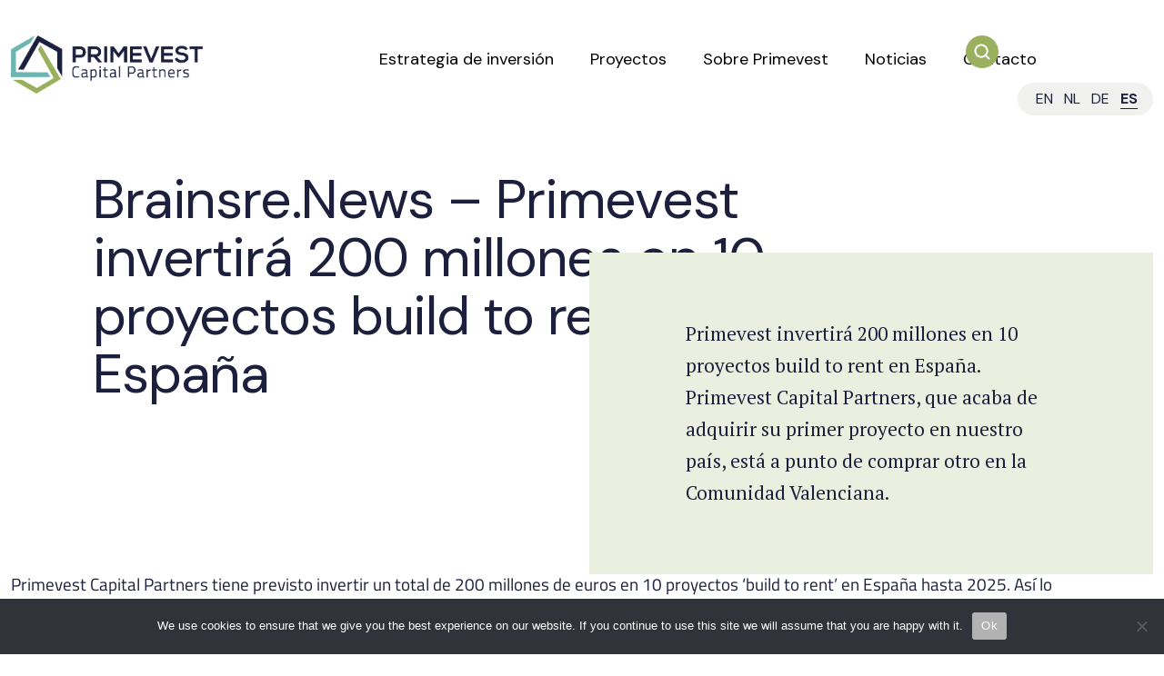

--- FILE ---
content_type: text/html; charset=UTF-8
request_url: https://primevestcp.com/es/tag/brainsre-news/
body_size: 9702
content:
<!DOCTYPE html>
<html xmlns="http://www.w3.org/1999/xhtml" dir="ltr" lang="es-ES" prefix="og: https://ogp.me/ns#">

<head profile="http://gmpg.org/xfn/11">


<meta http-equiv="Content-Type" content="text/html; charset=UTF-8" />
<meta name="viewport" content="width=device-width,initial-scale=1,maximum-scale=1.0" />

<link rel="preconnect" href="https://fonts.gstatic.com">
<link href="https://fonts.googleapis.com/css2?family=DM+Sans:wght@400;500;700&family=PT+Serif&display=swap" rel="stylesheet">
<link rel="preconnect" href="https://player.vimeo.com">
<link rel="preconnect" href="https://i.vimeocdn.com">
<link rel="preconnect" href="https://f.vimeocdn.com">

<link rel="stylesheet" href="https://primevestcp.com/wp-content/themes/primevest/css/fonts.css" type="text/css" media="screen" />
<link rel="stylesheet" href="https://primevestcp.com/wp-content/themes/primevest/style.css" type="text/css" media="screen" />
<link rel="stylesheet" href="https://primevestcp.com/wp-content/themes/primevest/js/slick/slick.css" type="text/css" media="screen" />
<link rel="stylesheet" href="https://primevestcp.com/wp-content/themes/primevest/css/carousel.css" type="text/css" media="screen" />
<link rel="stylesheet" href="https://primevestcp.com/wp-content/themes/primevest/css/menu.css" type="text/css" media="screen" />
<link rel="stylesheet" href="https://primevestcp.com/wp-content/themes/primevest/css/mobile_menu.css" type="text/css" media="screen" />
<link rel="stylesheet" href="https://primevestcp.com/wp-content/themes/primevest/css/responsive.css" type="text/css" media="screen" />

<link rel="alternate" type="application/rss+xml" title="RSS 2.0" href="https://primevestcp.com/es/feed/" />
<link rel="alternate" type="text/xml" title="RSS .92" href="https://primevestcp.com/es/feed/rss/" />
<link rel="alternate" type="application/atom+xml" title="Atom 0.3" href="https://primevestcp.com/es/feed/atom/" />
<link rel="pingback" href="https://primevestcp.com/xmlrpc.php" />

<link rel="shortcut icon" type="image/png" href="https://primevestcp.com/wp-content/themes/primevest/images/icon_primevest.png" />

<!-- Google Tag Manager -->
<script>(function(w,d,s,l,i){w[l]=w[l]||[];w[l].push({'gtm.start':
new Date().getTime(),event:'gtm.js'});var f=d.getElementsByTagName(s)[0],
j=d.createElement(s),dl=l!='dataLayer'?'&l='+l:'';j.async=true;j.src=
'https://www.googletagmanager.com/gtm.js?id='+i+dl;f.parentNode.znsertBefore(j,f);
})(window,document,'script','dataLayer','GTM-KSZVQG8B');</script>
<!-- End Google Tag Manager -->

	<style>img:is([sizes="auto" i], [sizes^="auto," i]) { contain-intrinsic-size: 3000px 1500px }</style>
	<link rel="alternate" hreflang="es" href="https://primevestcp.com/es/tag/brainsre-news/" />

		<!-- All in One SEO 4.8.7 - aioseo.com -->
		<title>Brainsre.News - Primevest Capital Partners</title>
	<meta name="robots" content="max-image-preview:large" />
	<link rel="canonical" href="https://primevestcp.com/es/tag/brainsre-news/" />
	<meta name="generator" content="All in One SEO (AIOSEO) 4.8.7" />

		<script async src=https://www.googletagmanager.com/gtag/js?id=G-72G8G5RPN4></script>
<script>
  window.dataLayer = window.dataLayer || [];
  function gtag(){dataLayer.push(arguments);}
  gtag('js', new Date());
  gtag('config', 'G-72G8G5RPN4');
</script>
		<script type="application/ld+json" class="aioseo-schema">
			{"@context":"https:\/\/schema.org","@graph":[{"@type":"BreadcrumbList","@id":"https:\/\/primevestcp.com\/es\/tag\/brainsre-news\/#breadcrumblist","itemListElement":[{"@type":"ListItem","@id":"https:\/\/primevestcp.com\/es\/#listItem","position":1,"name":"Home","item":"https:\/\/primevestcp.com\/es\/","nextItem":{"@type":"ListItem","@id":"https:\/\/primevestcp.com\/es\/tag\/brainsre-news\/#listItem","name":"Brainsre.News"}},{"@type":"ListItem","@id":"https:\/\/primevestcp.com\/es\/tag\/brainsre-news\/#listItem","position":2,"name":"Brainsre.News","previousItem":{"@type":"ListItem","@id":"https:\/\/primevestcp.com\/es\/#listItem","name":"Home"}}]},{"@type":"CollectionPage","@id":"https:\/\/primevestcp.com\/es\/tag\/brainsre-news\/#collectionpage","url":"https:\/\/primevestcp.com\/es\/tag\/brainsre-news\/","name":"Brainsre.News - Primevest Capital Partners","inLanguage":"es-ES","isPartOf":{"@id":"https:\/\/primevestcp.com\/es\/#website"},"breadcrumb":{"@id":"https:\/\/primevestcp.com\/es\/tag\/brainsre-news\/#breadcrumblist"}},{"@type":"Organization","@id":"https:\/\/primevestcp.com\/es\/#organization","name":"Primevest Capital Partners","description":"Investing in the future of our cities","url":"https:\/\/primevestcp.com\/es\/"},{"@type":"WebSite","@id":"https:\/\/primevestcp.com\/es\/#website","url":"https:\/\/primevestcp.com\/es\/","name":"Primevest Capital Partners","description":"Investing in the future of our cities","inLanguage":"es-ES","publisher":{"@id":"https:\/\/primevestcp.com\/es\/#organization"}}]}
		</script>
		<!-- All in One SEO -->

<link rel="alternate" type="application/rss+xml" title="Primevest Capital Partners &raquo; Brainsre.News Tag Feed" href="https://primevestcp.com/es/tag/brainsre-news/feed/" />
<script type="text/javascript">
/* <![CDATA[ */
window._wpemojiSettings = {"baseUrl":"https:\/\/s.w.org\/images\/core\/emoji\/16.0.1\/72x72\/","ext":".png","svgUrl":"https:\/\/s.w.org\/images\/core\/emoji\/16.0.1\/svg\/","svgExt":".svg","source":{"concatemoji":"https:\/\/primevestcp.com\/wp-includes\/js\/wp-emoji-release.min.js?ver=6.8.3"}};
/*! This file is auto-generated */
!function(s,n){var o,i,e;function c(e){try{var t={supportTests:e,timestamp:(new Date).valueOf()};sessionStorage.setItem(o,JSON.stringify(t))}catch(e){}}function p(e,t,n){e.clearRect(0,0,e.canvas.width,e.canvas.height),e.fillText(t,0,0);var t=new Uint32Array(e.getImageData(0,0,e.canvas.width,e.canvas.height).data),a=(e.clearRect(0,0,e.canvas.width,e.canvas.height),e.fillText(n,0,0),new Uint32Array(e.getImageData(0,0,e.canvas.width,e.canvas.height).data));return t.every(function(e,t){return e===a[t]})}function u(e,t){e.clearRect(0,0,e.canvas.width,e.canvas.height),e.fillText(t,0,0);for(var n=e.getImageData(16,16,1,1),a=0;a<n.data.length;a++)if(0!==n.data[a])return!1;return!0}function f(e,t,n,a){switch(t){case"flag":return n(e,"\ud83c\udff3\ufe0f\u200d\u26a7\ufe0f","\ud83c\udff3\ufe0f\u200b\u26a7\ufe0f")?!1:!n(e,"\ud83c\udde8\ud83c\uddf6","\ud83c\udde8\u200b\ud83c\uddf6")&&!n(e,"\ud83c\udff4\udb40\udc67\udb40\udc62\udb40\udc65\udb40\udc6e\udb40\udc67\udb40\udc7f","\ud83c\udff4\u200b\udb40\udc67\u200b\udb40\udc62\u200b\udb40\udc65\u200b\udb40\udc6e\u200b\udb40\udc67\u200b\udb40\udc7f");case"emoji":return!a(e,"\ud83e\udedf")}return!1}function g(e,t,n,a){var r="undefined"!=typeof WorkerGlobalScope&&self instanceof WorkerGlobalScope?new OffscreenCanvas(300,150):s.createElement("canvas"),o=r.getContext("2d",{willReadFrequently:!0}),i=(o.textBaseline="top",o.font="600 32px Arial",{});return e.forEach(function(e){i[e]=t(o,e,n,a)}),i}function t(e){var t=s.createElement("script");t.src=e,t.defer=!0,s.head.appendChild(t)}"undefined"!=typeof Promise&&(o="wpEmojiSettingsSupports",i=["flag","emoji"],n.supports={everything:!0,everythingExceptFlag:!0},e=new Promise(function(e){s.addEventListener("DOMContentLoaded",e,{once:!0})}),new Promise(function(t){var n=function(){try{var e=JSON.parse(sessionStorage.getItem(o));if("object"==typeof e&&"number"==typeof e.timestamp&&(new Date).valueOf()<e.timestamp+604800&&"object"==typeof e.supportTests)return e.supportTests}catch(e){}return null}();if(!n){if("undefined"!=typeof Worker&&"undefined"!=typeof OffscreenCanvas&&"undefined"!=typeof URL&&URL.createObjectURL&&"undefined"!=typeof Blob)try{var e="postMessage("+g.toString()+"("+[JSON.stringify(i),f.toString(),p.toString(),u.toString()].join(",")+"));",a=new Blob([e],{type:"text/javascript"}),r=new Worker(URL.createObjectURL(a),{name:"wpTestEmojiSupports"});return void(r.onmessage=function(e){c(n=e.data),r.terminate(),t(n)})}catch(e){}c(n=g(i,f,p,u))}t(n)}).then(function(e){for(var t in e)n.supports[t]=e[t],n.supports.everything=n.supports.everything&&n.supports[t],"flag"!==t&&(n.supports.everythingExceptFlag=n.supports.everythingExceptFlag&&n.supports[t]);n.supports.everythingExceptFlag=n.supports.everythingExceptFlag&&!n.supports.flag,n.DOMReady=!1,n.readyCallback=function(){n.DOMReady=!0}}).then(function(){return e}).then(function(){var e;n.supports.everything||(n.readyCallback(),(e=n.source||{}).concatemoji?t(e.concatemoji):e.wpemoji&&e.twemoji&&(t(e.twemoji),t(e.wpemoji)))}))}((window,document),window._wpemojiSettings);
/* ]]> */
</script>
<style id='wp-emoji-styles-inline-css' type='text/css'>

	img.wp-smiley, img.emoji {
		display: inline !important;
		border: none !important;
		box-shadow: none !important;
		height: 1em !important;
		width: 1em !important;
		margin: 0 0.07em !important;
		vertical-align: -0.1em !important;
		background: none !important;
		padding: 0 !important;
	}
</style>
<link rel='stylesheet' id='wp-block-library-css' href='https://primevestcp.com/wp-includes/css/dist/block-library/style.min.css?ver=6.8.3' type='text/css' media='all' />
<style id='classic-theme-styles-inline-css' type='text/css'>
/*! This file is auto-generated */
.wp-block-button__link{color:#fff;background-color:#32373c;border-radius:9999px;box-shadow:none;text-decoration:none;padding:calc(.667em + 2px) calc(1.333em + 2px);font-size:1.125em}.wp-block-file__button{background:#32373c;color:#fff;text-decoration:none}
</style>
<style id='global-styles-inline-css' type='text/css'>
:root{--wp--preset--aspect-ratio--square: 1;--wp--preset--aspect-ratio--4-3: 4/3;--wp--preset--aspect-ratio--3-4: 3/4;--wp--preset--aspect-ratio--3-2: 3/2;--wp--preset--aspect-ratio--2-3: 2/3;--wp--preset--aspect-ratio--16-9: 16/9;--wp--preset--aspect-ratio--9-16: 9/16;--wp--preset--color--black: #000000;--wp--preset--color--cyan-bluish-gray: #abb8c3;--wp--preset--color--white: #ffffff;--wp--preset--color--pale-pink: #f78da7;--wp--preset--color--vivid-red: #cf2e2e;--wp--preset--color--luminous-vivid-orange: #ff6900;--wp--preset--color--luminous-vivid-amber: #fcb900;--wp--preset--color--light-green-cyan: #7bdcb5;--wp--preset--color--vivid-green-cyan: #00d084;--wp--preset--color--pale-cyan-blue: #8ed1fc;--wp--preset--color--vivid-cyan-blue: #0693e3;--wp--preset--color--vivid-purple: #9b51e0;--wp--preset--gradient--vivid-cyan-blue-to-vivid-purple: linear-gradient(135deg,rgba(6,147,227,1) 0%,rgb(155,81,224) 100%);--wp--preset--gradient--light-green-cyan-to-vivid-green-cyan: linear-gradient(135deg,rgb(122,220,180) 0%,rgb(0,208,130) 100%);--wp--preset--gradient--luminous-vivid-amber-to-luminous-vivid-orange: linear-gradient(135deg,rgba(252,185,0,1) 0%,rgba(255,105,0,1) 100%);--wp--preset--gradient--luminous-vivid-orange-to-vivid-red: linear-gradient(135deg,rgba(255,105,0,1) 0%,rgb(207,46,46) 100%);--wp--preset--gradient--very-light-gray-to-cyan-bluish-gray: linear-gradient(135deg,rgb(238,238,238) 0%,rgb(169,184,195) 100%);--wp--preset--gradient--cool-to-warm-spectrum: linear-gradient(135deg,rgb(74,234,220) 0%,rgb(151,120,209) 20%,rgb(207,42,186) 40%,rgb(238,44,130) 60%,rgb(251,105,98) 80%,rgb(254,248,76) 100%);--wp--preset--gradient--blush-light-purple: linear-gradient(135deg,rgb(255,206,236) 0%,rgb(152,150,240) 100%);--wp--preset--gradient--blush-bordeaux: linear-gradient(135deg,rgb(254,205,165) 0%,rgb(254,45,45) 50%,rgb(107,0,62) 100%);--wp--preset--gradient--luminous-dusk: linear-gradient(135deg,rgb(255,203,112) 0%,rgb(199,81,192) 50%,rgb(65,88,208) 100%);--wp--preset--gradient--pale-ocean: linear-gradient(135deg,rgb(255,245,203) 0%,rgb(182,227,212) 50%,rgb(51,167,181) 100%);--wp--preset--gradient--electric-grass: linear-gradient(135deg,rgb(202,248,128) 0%,rgb(113,206,126) 100%);--wp--preset--gradient--midnight: linear-gradient(135deg,rgb(2,3,129) 0%,rgb(40,116,252) 100%);--wp--preset--font-size--small: 13px;--wp--preset--font-size--medium: 20px;--wp--preset--font-size--large: 36px;--wp--preset--font-size--x-large: 42px;--wp--preset--spacing--20: 0.44rem;--wp--preset--spacing--30: 0.67rem;--wp--preset--spacing--40: 1rem;--wp--preset--spacing--50: 1.5rem;--wp--preset--spacing--60: 2.25rem;--wp--preset--spacing--70: 3.38rem;--wp--preset--spacing--80: 5.06rem;--wp--preset--shadow--natural: 6px 6px 9px rgba(0, 0, 0, 0.2);--wp--preset--shadow--deep: 12px 12px 50px rgba(0, 0, 0, 0.4);--wp--preset--shadow--sharp: 6px 6px 0px rgba(0, 0, 0, 0.2);--wp--preset--shadow--outlined: 6px 6px 0px -3px rgba(255, 255, 255, 1), 6px 6px rgba(0, 0, 0, 1);--wp--preset--shadow--crisp: 6px 6px 0px rgba(0, 0, 0, 1);}:where(.is-layout-flex){gap: 0.5em;}:where(.is-layout-grid){gap: 0.5em;}body .is-layout-flex{display: flex;}.is-layout-flex{flex-wrap: wrap;align-items: center;}.is-layout-flex > :is(*, div){margin: 0;}body .is-layout-grid{display: grid;}.is-layout-grid > :is(*, div){margin: 0;}:where(.wp-block-columns.is-layout-flex){gap: 2em;}:where(.wp-block-columns.is-layout-grid){gap: 2em;}:where(.wp-block-post-template.is-layout-flex){gap: 1.25em;}:where(.wp-block-post-template.is-layout-grid){gap: 1.25em;}.has-black-color{color: var(--wp--preset--color--black) !important;}.has-cyan-bluish-gray-color{color: var(--wp--preset--color--cyan-bluish-gray) !important;}.has-white-color{color: var(--wp--preset--color--white) !important;}.has-pale-pink-color{color: var(--wp--preset--color--pale-pink) !important;}.has-vivid-red-color{color: var(--wp--preset--color--vivid-red) !important;}.has-luminous-vivid-orange-color{color: var(--wp--preset--color--luminous-vivid-orange) !important;}.has-luminous-vivid-amber-color{color: var(--wp--preset--color--luminous-vivid-amber) !important;}.has-light-green-cyan-color{color: var(--wp--preset--color--light-green-cyan) !important;}.has-vivid-green-cyan-color{color: var(--wp--preset--color--vivid-green-cyan) !important;}.has-pale-cyan-blue-color{color: var(--wp--preset--color--pale-cyan-blue) !important;}.has-vivid-cyan-blue-color{color: var(--wp--preset--color--vivid-cyan-blue) !important;}.has-vivid-purple-color{color: var(--wp--preset--color--vivid-purple) !important;}.has-black-background-color{background-color: var(--wp--preset--color--black) !important;}.has-cyan-bluish-gray-background-color{background-color: var(--wp--preset--color--cyan-bluish-gray) !important;}.has-white-background-color{background-color: var(--wp--preset--color--white) !important;}.has-pale-pink-background-color{background-color: var(--wp--preset--color--pale-pink) !important;}.has-vivid-red-background-color{background-color: var(--wp--preset--color--vivid-red) !important;}.has-luminous-vivid-orange-background-color{background-color: var(--wp--preset--color--luminous-vivid-orange) !important;}.has-luminous-vivid-amber-background-color{background-color: var(--wp--preset--color--luminous-vivid-amber) !important;}.has-light-green-cyan-background-color{background-color: var(--wp--preset--color--light-green-cyan) !important;}.has-vivid-green-cyan-background-color{background-color: var(--wp--preset--color--vivid-green-cyan) !important;}.has-pale-cyan-blue-background-color{background-color: var(--wp--preset--color--pale-cyan-blue) !important;}.has-vivid-cyan-blue-background-color{background-color: var(--wp--preset--color--vivid-cyan-blue) !important;}.has-vivid-purple-background-color{background-color: var(--wp--preset--color--vivid-purple) !important;}.has-black-border-color{border-color: var(--wp--preset--color--black) !important;}.has-cyan-bluish-gray-border-color{border-color: var(--wp--preset--color--cyan-bluish-gray) !important;}.has-white-border-color{border-color: var(--wp--preset--color--white) !important;}.has-pale-pink-border-color{border-color: var(--wp--preset--color--pale-pink) !important;}.has-vivid-red-border-color{border-color: var(--wp--preset--color--vivid-red) !important;}.has-luminous-vivid-orange-border-color{border-color: var(--wp--preset--color--luminous-vivid-orange) !important;}.has-luminous-vivid-amber-border-color{border-color: var(--wp--preset--color--luminous-vivid-amber) !important;}.has-light-green-cyan-border-color{border-color: var(--wp--preset--color--light-green-cyan) !important;}.has-vivid-green-cyan-border-color{border-color: var(--wp--preset--color--vivid-green-cyan) !important;}.has-pale-cyan-blue-border-color{border-color: var(--wp--preset--color--pale-cyan-blue) !important;}.has-vivid-cyan-blue-border-color{border-color: var(--wp--preset--color--vivid-cyan-blue) !important;}.has-vivid-purple-border-color{border-color: var(--wp--preset--color--vivid-purple) !important;}.has-vivid-cyan-blue-to-vivid-purple-gradient-background{background: var(--wp--preset--gradient--vivid-cyan-blue-to-vivid-purple) !important;}.has-light-green-cyan-to-vivid-green-cyan-gradient-background{background: var(--wp--preset--gradient--light-green-cyan-to-vivid-green-cyan) !important;}.has-luminous-vivid-amber-to-luminous-vivid-orange-gradient-background{background: var(--wp--preset--gradient--luminous-vivid-amber-to-luminous-vivid-orange) !important;}.has-luminous-vivid-orange-to-vivid-red-gradient-background{background: var(--wp--preset--gradient--luminous-vivid-orange-to-vivid-red) !important;}.has-very-light-gray-to-cyan-bluish-gray-gradient-background{background: var(--wp--preset--gradient--very-light-gray-to-cyan-bluish-gray) !important;}.has-cool-to-warm-spectrum-gradient-background{background: var(--wp--preset--gradient--cool-to-warm-spectrum) !important;}.has-blush-light-purple-gradient-background{background: var(--wp--preset--gradient--blush-light-purple) !important;}.has-blush-bordeaux-gradient-background{background: var(--wp--preset--gradient--blush-bordeaux) !important;}.has-luminous-dusk-gradient-background{background: var(--wp--preset--gradient--luminous-dusk) !important;}.has-pale-ocean-gradient-background{background: var(--wp--preset--gradient--pale-ocean) !important;}.has-electric-grass-gradient-background{background: var(--wp--preset--gradient--electric-grass) !important;}.has-midnight-gradient-background{background: var(--wp--preset--gradient--midnight) !important;}.has-small-font-size{font-size: var(--wp--preset--font-size--small) !important;}.has-medium-font-size{font-size: var(--wp--preset--font-size--medium) !important;}.has-large-font-size{font-size: var(--wp--preset--font-size--large) !important;}.has-x-large-font-size{font-size: var(--wp--preset--font-size--x-large) !important;}
:where(.wp-block-post-template.is-layout-flex){gap: 1.25em;}:where(.wp-block-post-template.is-layout-grid){gap: 1.25em;}
:where(.wp-block-columns.is-layout-flex){gap: 2em;}:where(.wp-block-columns.is-layout-grid){gap: 2em;}
:root :where(.wp-block-pullquote){font-size: 1.5em;line-height: 1.6;}
</style>
<link rel='stylesheet' id='cookie-notice-front-css' href='https://primevestcp.com/wp-content/plugins/cookie-notice/css/front.min.css?ver=2.5.7' type='text/css' media='all' />
<script type="text/javascript" id="wpml-cookie-js-extra">
/* <![CDATA[ */
var wpml_cookies = {"wp-wpml_current_language":{"value":"es","expires":1,"path":"\/"}};
var wpml_cookies = {"wp-wpml_current_language":{"value":"es","expires":1,"path":"\/"}};
/* ]]> */
</script>
<script type="text/javascript" src="https://primevestcp.com/wp-content/plugins/sitepress-multilingual-cms/res/js/cookies/language-cookie.js?ver=476000" id="wpml-cookie-js" defer="defer" data-wp-strategy="defer"></script>
<script type="text/javascript" id="cookie-notice-front-js-before">
/* <![CDATA[ */
var cnArgs = {"ajaxUrl":"https:\/\/primevestcp.com\/wp-admin\/admin-ajax.php","nonce":"ed035d8faf","hideEffect":"fade","position":"bottom","onScroll":false,"onScrollOffset":100,"onClick":false,"cookieName":"cookie_notice_accepted","cookieTime":2592000,"cookieTimeRejected":2592000,"globalCookie":false,"redirection":false,"cache":false,"revokeCookies":false,"revokeCookiesOpt":"automatic"};
/* ]]> */
</script>
<script type="text/javascript" src="https://primevestcp.com/wp-content/plugins/cookie-notice/js/front.min.js?ver=2.5.7" id="cookie-notice-front-js"></script>
<script type="text/javascript" src="https://primevestcp.com/wp-content/themes/primevest/js/jquery-3.6.0.min.js?ver=3.6.0" id="jquery-js"></script>
<script type="text/javascript" src="https://primevestcp.com/wp-content/themes/primevest/js/jquery-ui.min.js?ver=6.8.3" id="jquery-ui-js"></script>
<script type="text/javascript" src="https://primevestcp.com/wp-content/themes/primevest/js/jquery.easing.js?ver=6.8.3" id="jquery_easing-js"></script>
<script type="text/javascript" src="https://primevestcp.com/wp-content/themes/primevest/js/slick/slick.min.js?ver=1.8.0" id="jquery_slickslider-js"></script>
<script type="text/javascript" src="https://primevestcp.com/wp-content/themes/primevest/js/froogaloop2.min.js?ver=6.8.3" id="froogaloop-js"></script>
<script type="text/javascript" src="https://primevestcp.com/wp-content/themes/primevest/js/functions.js?ver=6.8.3" id="extra_functions-js"></script>
<link rel="https://api.w.org/" href="https://primevestcp.com/es/wp-json/" /><link rel="alternate" title="JSON" type="application/json" href="https://primevestcp.com/es/wp-json/wp/v2/tags/538" /><link rel="EditURI" type="application/rsd+xml" title="RSD" href="https://primevestcp.com/xmlrpc.php?rsd" />
<meta name="generator" content="WordPress 6.8.3" />
<meta name="generator" content="WPML ver:4.7.6 stt:38,1,3,2;" />

</head>

<body class="archive tag tag-brainsre-news tag-538 wp-theme-primevest cookies-not-set">
<!-- Google Tag Manager (noscript) -->
<noscript><iframe src=https://www.googletagmanager.com/ns.html?id=GTM-KSZVQG8B
height="0" width="0" style="display:none;visibility:hidden"></iframe></noscript>
<!-- End Google Tag Manager (noscript) -->

<div id="main_wrap">

	<div id="header" class="transition">

			<div class="wrapper_relative">

					<div class="container width_max">
						<div id="logo"><a href="https://primevestcp.com/es/" class="transition">&nbsp;</a></div>
						

<div id="menuicon_mobile" class="mobile_only">&nbsp;</div>
<div class="mobile_menu mobile_only bg_color_white">
<div class="container">
	<div id="mobile_menu_close">&nbsp;</div>

		<div class="container col-4 col-tablet-half">
		<div id="logo_mobile_navigation"><a href="https://primevestcp.com/es/" class="transition">&nbsp;</a></div>
			<div class="menu-mobile-menu-spaans-container"><ul id="menu-mobile-menu-spaans" class="menu"><li id="menu-item-548" class="menu-item menu-item-type-custom menu-item-object-custom menu-item-548"><a href="https://primevestcp.com/">Home</a></li>
<li id="menu-item-549" class="menu-item menu-item-type-post_type menu-item-object-page menu-item-has-children menu-item-549"><a href="https://primevestcp.com/es/estrategiadeinversion/">Estrategia de inversión</a>
<ul class="sub-menu">
	<li id="menu-item-21876" class="menu-item menu-item-type-post_type menu-item-object-page menu-item-21876"><a href="https://primevestcp.com/es/estrategiadeinversion/aparcamientoymovilidad/">Aparcamiento y Movilidad</a></li>
	<li id="menu-item-21877" class="menu-item menu-item-type-post_type menu-item-object-page menu-item-21877"><a href="https://primevestcp.com/es/estrategiadeinversion/viviendaurbanayestudiantil/">Vivienda Urbana y Estudiantil</a></li>
	<li id="menu-item-21878" class="menu-item menu-item-type-post_type menu-item-object-page menu-item-21878"><a href="https://primevestcp.com/es/estrategiadeinversion/conectividadydatos/">Conectividad y Datos</a></li>
</ul>
</li>
<li id="menu-item-22673" class="menu-item menu-item-type-post_type menu-item-object-page menu-item-22673"><a href="https://primevestcp.com/es/estrategiadeinversion/fondos/">Fondos y Cartera</a></li>
<li id="menu-item-551" class="menu-item menu-item-type-post_type menu-item-object-page menu-item-has-children menu-item-551"><a href="https://primevestcp.com/es/about/">Sobre Primevest</a>
<ul class="sub-menu">
	<li id="menu-item-21882" class="menu-item menu-item-type-post_type menu-item-object-page menu-item-21882"><a href="https://primevestcp.com/es/about/team/">Team</a></li>
	<li id="menu-item-21883" class="menu-item menu-item-type-post_type menu-item-object-page menu-item-21883"><a href="https://primevestcp.com/es/about/careers/">Trabaja con nosotros</a></li>
	<li id="menu-item-21880" class="menu-item menu-item-type-post_type menu-item-object-page menu-item-21880"><a href="https://primevestcp.com/es/about/history/">Nuestros Valores</a></li>
	<li id="menu-item-21879" class="menu-item menu-item-type-post_type menu-item-object-page menu-item-21879"><a href="https://primevestcp.com/es/about/strategy/">Estrategia</a></li>
	<li id="menu-item-21881" class="menu-item menu-item-type-post_type menu-item-object-page menu-item-21881"><a href="https://primevestcp.com/es/about/sostenibilidad/">Sostenibilidad (ASG)</a></li>
</ul>
</li>
<li id="menu-item-552" class="menu-item menu-item-type-post_type menu-item-object-page menu-item-552"><a href="https://primevestcp.com/es/news/">Noticias</a></li>
<li id="menu-item-550" class="menu-item menu-item-type-post_type menu-item-object-page menu-item-550"><a href="https://primevestcp.com/es/projects/">Proyectos</a></li>
<li id="menu-item-553" class="menu-item menu-item-type-post_type menu-item-object-page menu-item-553"><a href="https://primevestcp.com/es/contact/">Contacto</a></li>
</ul></div>			<div class="language_switcher_mobile">
			<ul class='language_switcher'><li class="menu-item"><a href="https://primevestcp.com/">en</a></li><li class="menu-item"><a href="https://primevestcp.com/nl/">nl</a></li><li class="menu-item"><a href="https://primevestcp.com/de/">de</a></li><li class="menu-item active_language"><a href="https://primevestcp.com/es/tag/brainsre-news/">es</a></li></ul>		  </div>
		</div> <!-- / container col-4 -->
	</div> <!-- / container  -->
</div> <!-- / mobile_menu -->


<div id="menu" class="no_mobile">
	<div class="menu-main-menu-spaans-container"><ul id="menu-main-menu-spaans" class="menu"><li id="menu-item-21885" class="menu-item menu-item-type-post_type menu-item-object-page menu-item-has-children menu-item-21885"><a href="https://primevestcp.com/es/estrategiadeinversion/">Estrategia de inversión</a>
<ul class="sub-menu">
	<li id="menu-item-21886" class="menu-item menu-item-type-post_type menu-item-object-page menu-item-21886"><a href="https://primevestcp.com/es/estrategiadeinversion/aparcamientoymovilidad/">Aparcamiento y Movilidad</a></li>
	<li id="menu-item-21887" class="menu-item menu-item-type-post_type menu-item-object-page menu-item-21887"><a href="https://primevestcp.com/es/estrategiadeinversion/viviendaurbanayestudiantil/">Vivienda Urbana y Estudiantil</a></li>
	<li id="menu-item-21888" class="menu-item menu-item-type-post_type menu-item-object-page menu-item-21888"><a href="https://primevestcp.com/es/estrategiadeinversion/conectividadydatos/">Conectividad y Datos</a></li>
	<li id="menu-item-22674" class="menu-item menu-item-type-post_type menu-item-object-page menu-item-22674"><a href="https://primevestcp.com/es/estrategiadeinversion/fondos/">Fondos y Cartera</a></li>
</ul>
</li>
<li id="menu-item-21889" class="menu-item menu-item-type-post_type menu-item-object-page menu-item-21889"><a href="https://primevestcp.com/es/projects/">Proyectos</a></li>
<li id="menu-item-21890" class="menu-item menu-item-type-post_type menu-item-object-page menu-item-has-children menu-item-21890"><a href="https://primevestcp.com/es/about/">Sobre Primevest</a>
<ul class="sub-menu">
	<li id="menu-item-21894" class="menu-item menu-item-type-post_type menu-item-object-page menu-item-21894"><a href="https://primevestcp.com/es/about/team/">Team</a></li>
	<li id="menu-item-21895" class="menu-item menu-item-type-post_type menu-item-object-page menu-item-21895"><a href="https://primevestcp.com/es/about/careers/">Trabaja con nosotros</a></li>
	<li id="menu-item-21892" class="menu-item menu-item-type-post_type menu-item-object-page menu-item-21892"><a href="https://primevestcp.com/es/about/history/">Nuestros Valores</a></li>
	<li id="menu-item-21891" class="menu-item menu-item-type-post_type menu-item-object-page menu-item-21891"><a href="https://primevestcp.com/es/about/strategy/">Estrategia</a></li>
	<li id="menu-item-21893" class="menu-item menu-item-type-post_type menu-item-object-page menu-item-21893"><a href="https://primevestcp.com/es/about/sostenibilidad/">Sostenibilidad (ASG)</a></li>
</ul>
</li>
<li id="menu-item-21896" class="menu-item menu-item-type-post_type menu-item-object-page menu-item-21896"><a href="https://primevestcp.com/es/news/">Noticias</a></li>
<li id="menu-item-21897" class="menu-item menu-item-type-post_type menu-item-object-page menu-item-21897"><a href="https://primevestcp.com/es/contact/">Contacto</a></li>
</ul></div></div><!-- /menu -->

<div id="btn_search">&nbsp;</div>

<div class="no_mobile">
<ul class='language_switcher'><li class="menu-item"><a href="https://primevestcp.com/">en</a></li><li class="menu-item"><a href="https://primevestcp.com/nl/">nl</a></li><li class="menu-item"><a href="https://primevestcp.com/de/">de</a></li><li class="menu-item active_language"><a href="https://primevestcp.com/es/tag/brainsre-news/">es</a></li></ul></div>
<form method="get" id="searchform" action="https://primevestcp.com/es//">
<div id="search">
	<div id="search_content">
		<input type="text" value="" name="s" id="search_field" placeholder="... " />
		<div id="search_button"><input type="submit" value="" id="search_submit" /></div>
	</div>
</div>
</form>
					</div>
				</div> <!-- / wrapper_relative -->

	</div> <!-- /header -->

	<div id="wrap" class="transition">

	
	<section class="page_section">
	<div class="wrapper_relative padding_top_m">
		<div class="container">





			<div class="col col-12 header_title_wrap">
				<div class="col col-1">&nbsp;</div>
				<div class="col col-8">
					<h1 class="header_title">Brainsre.News &#8211; Primevest invertirá 200 millones en 10 proyectos build to rent en España</h1>
				<div class="col col-3">&nbsp;</div>
			</div> <!-- / header_title_wrap	 -->


			<div id="header_image" class="transition" style="background-image: url(https://primevestcp.com/wp-content/uploads/2022/01/sevilla-A.jpg);">
				<div class="wrapper_relative ">
					<div class="col col-7 min_height_100 ">&nbsp;</div>

						<div class="col col-4 page_introduction bg_light_green ">Primevest invertirá 200 millones en 10 proyectos build to rent en España. Primevest Capital Partners, que acaba de adquirir su primer proyecto en nuestro país, está a punto de comprar otro en la Comunidad Valenciana.</div>
				</div> <!-- / wrapper_relative -->
			</div> <!-- /header_image -->

				<div class="col col-12 col_content">
					<div class="entry">
						<p>Primevest Capital Partners tiene previsto invertir un total de 200 millones de euros en 10 proyectos ‘build to rent’ en España hasta 2025. Así lo asegura Peter Renk, ‘Head of Residential’ de la compañía alemana, en una entrevista con Brainsre.news.</p>
<p>«Estamos a punto de cerrar un segundo proyecto en la Comunidad Valenciana«, dice Renk. Además, «esperamos cerrar tres proyectos más a lo largo de este año y otros cinco antes de 2025», añade.</p>
<p>A finales de enero, Primevest compró a la promotora de obra nueva Aedas Homes un proyecto ‘build to rent’ en Sevilla por 21 millones de euros. En concreto, el inversor institucion.</p>
<p>Leer artículo completo: <a href="https://brainsre.news/primevest-invertira-200-millones-10-proyectos-build-to-rent-espana/" target="_blank" rel="noopener">Primevest invertirá 200 millones en 10 proyectos build to rent en España &#8211; Brainsre news España</a></p>
					</div> <!-- / entry -->
									</div> <!-- / col_content -->

		</div> <!-- /container -->
	</div> <!-- / wrapper_relative -->
	</section> <!--/ page_section -->

	

</div><!-- / wrap -->

<div class="space_large no_mobile">&nbsp;</div>

<section class="page-section color_white ">

<div class="width_full alignleft bg_light_green">
	<div class="container">

			<div class="footer_wrap col-12">
					<div class="col col-7">
						<div class="col_wrap">
							<div class="col col-4">
								<div class="column_wrap col col-3 widget"><div class="footer_content"><div class="menu-footer-investment-spaans-container"><ul id="menu-footer-investment-spaans" class="menu"><li id="menu-item-584" class="menu-item menu-item-type-post_type menu-item-object-page menu-item-584"><a href="https://primevestcp.com/es/estrategiadeinversion/">Estrategia de inversión</a></li>
<li id="menu-item-586" class="menu-item menu-item-type-post_type menu-item-object-page menu-item-586"><a href="https://primevestcp.com/es/estrategiadeinversion/viviendaurbanayestudiantil/">Vivienda Urbana y Estudiantil</a></li>
<li id="menu-item-585" class="menu-item menu-item-type-post_type menu-item-object-page menu-item-585"><a href="https://primevestcp.com/es/estrategiadeinversion/aparcamientoymovilidad/">Aparcamiento y Movilidad</a></li>
<li id="menu-item-588" class="menu-item menu-item-type-post_type menu-item-object-page menu-item-588"><a href="https://primevestcp.com/es/estrategiadeinversion/conectividadydatos/">Conectividad y Datos</a></li>
</ul></div></div></div><div class="column_wrap col col-3 widget"><div class="footer_content"><div class="menu-footer-news-projects-spaans-container"><ul id="menu-footer-news-projects-spaans" class="menu"><li id="menu-item-593" class="menu-item menu-item-type-post_type menu-item-object-page menu-item-593"><a href="https://primevestcp.com/es/news/">Noticias</a></li>
</ul></div></div></div>							</div>
						</div>

						<div class="col col-3">
						<div class="column_wrap col col-3 widget"><div class="footer_content "><div class="menu-footer-about-spaans-container"><ul id="menu-footer-about-spaans" class="menu"><li id="menu-item-572" class="menu-item menu-item-type-post_type menu-item-object-page menu-item-572"><a href="https://primevestcp.com/es/about/">Sobre Primevest</a></li>
<li id="menu-item-573" class="menu-item menu-item-type-post_type menu-item-object-page menu-item-573"><a href="https://primevestcp.com/es/about/history/">Nuestros Valores</a></li>
<li id="menu-item-575" class="menu-item menu-item-type-post_type menu-item-object-page menu-item-575"><a href="https://primevestcp.com/es/about/team/">Team</a></li>
<li id="menu-item-574" class="menu-item menu-item-type-post_type menu-item-object-page menu-item-574"><a href="https://primevestcp.com/es/about/sostenibilidad/">Sostenibilidad (ASG)</a></li>
<li id="menu-item-576" class="menu-item menu-item-type-post_type menu-item-object-page menu-item-576"><a href="https://primevestcp.com/es/about/careers/">Trabaja con nosotros</a></li>
</ul></div></div></div>						</div>

						<div class="cleardiv">&nbsp</div>

						<div class="col col-7 nospace">
						<div class="footer_bottom column_wrap width_full widget nospace" id="nav_menu-5"><div class="menu-footer-privacy-spaans-container"><ul id="menu-footer-privacy-spaans" class="menu"><li id="menu-item-24986" class="menu-item menu-item-type-post_type menu-item-object-page menu-item-24986"><a rel="privacy-policy" href="https://primevestcp.com/es/privacybeleid/">Privacy statement</a></li>
<li id="menu-item-24994" class="menu-item menu-item-type-post_type menu-item-object-page menu-item-24994"><a href="https://primevestcp.com/es/disclaimer/">Disclaimer</a></li>
<li id="menu-item-24987" class="menu-item menu-item-type-post_type menu-item-object-page menu-item-24987"><a href="https://primevestcp.com/es/cookie-disclaimer/">Cookie disclaimer</a></li>
</ul></div></div>						</div>
					</div> <!-- col-7 -->

					<div class="col col-5 width_full_tablet">
							<div class="footer_contact_blue width_full_tablet">
								<div id="footer_logo"><a href="https://primevestcp.com/es/">&nbsp;</a></div>
								<div class="column_wrap col col col-5 widget"><div class="footer_content">			<div class="textwidget"><p><strong><span lang="NL">Países Bajos</span></strong><br />
T +31 30 740 00 57<br />
<a href="/cdn-cgi/l/email-protection#3e575058517e4e4c57535b485b4d4a5d4e105d5153"><span class="__cf_email__" data-cfemail="20494e464f605052494d455645535443500e434f4d">[email&#160;protected]</span></a></p>
<p><strong><span lang="DE">Alemania</span></strong><br />
T +49 30 338 43 240<br />
<a href="/cdn-cgi/l/email-protection#74161106181d1a3404061d19110211070017045a171b19"><span class="__cf_email__" data-cfemail="187a7d6a74717658686a71757d6e7d6b6c7b68367b7775">[email&#160;protected]</span></a></p>
</div>
		</div></div>
								<div class="social_btns">
									<p>Follow us on</p>
									<a href="https://nl.linkedin.com/company/primevest-capital-partners" target="_blank" class="btn_li">&nbsp;</a>
									<!-- <a href="https://twitter.com/hashtag/primevest" target="_blank" class="btn_tw">&nbsp;</a> -->
									<a href="https://vimeo.com/primevest" target="_blank" class="btn_vm">&nbsp;</a>
								</div>
							</div>
					</div>
			</div> <!-- / footer_wrap -->

			<div class="footer_bottom col-12 padding_top padding_bottom hidden">
					<div class="footer_bottom column_wrap width_full widget nospace" id="nav_menu-5"><div class="menu-footer-privacy-spaans-container"><ul id="menu-footer-privacy-spaans-1" class="menu"><li class="menu-item menu-item-type-post_type menu-item-object-page menu-item-24986"><a rel="privacy-policy" href="https://primevestcp.com/es/privacybeleid/">Privacy statement</a></li>
<li class="menu-item menu-item-type-post_type menu-item-object-page menu-item-24994"><a href="https://primevestcp.com/es/disclaimer/">Disclaimer</a></li>
<li class="menu-item menu-item-type-post_type menu-item-object-page menu-item-24987"><a href="https://primevestcp.com/es/cookie-disclaimer/">Cookie disclaimer</a></li>
</ul></div></div>					&copy; 2026 All rights reserved. Design & development by <a href="http://www.copilots.nl" target="_blank">Copilots</a>.
					<div class="space">&nbsp;</div>
			</div> <!-- / footer_bottom -->

	</div> <!-- /container -->
</div> <!-- width_full -->
</section>

</div> <!-- /main_wrap -->

<script data-cfasync="false" src="/cdn-cgi/scripts/5c5dd728/cloudflare-static/email-decode.min.js"></script><script type="text/javascript" id="zsiqchat">var $zoho=$zoho || {};$zoho.salesiq = $zoho.salesiq || {widgetcode:"siq90255238a1ba3fc946e7a56270352c46d3bdd59d4902b153e4f0774588e8d915", values:{},ready:function(){}};var d=document;s=d.createElement("script");s.type="text/javascript";s.id="zsiqscript";s.defer=true;s.src="https://salesiq.zohopublic.eu/widget?plugin_source=wordpress";t=d.getElementsByTagName("script")[0];t.parentNode.insertBefore(s,t);</script><script type="speculationrules">
{"prefetch":[{"source":"document","where":{"and":[{"href_matches":"\/es\/*"},{"not":{"href_matches":["\/wp-*.php","\/wp-admin\/*","\/wp-content\/uploads\/*","\/wp-content\/*","\/wp-content\/plugins\/*","\/wp-content\/themes\/primevest\/*","\/es\/*\\?(.+)"]}},{"not":{"selector_matches":"a[rel~=\"nofollow\"]"}},{"not":{"selector_matches":".no-prefetch, .no-prefetch a"}}]},"eagerness":"conservative"}]}
</script>
            <!-- Leadinfo tracking code -->
            <script> (function (l, e, a, d, i, n, f, o) {
                    if (!l[i]) {
                        l.GlobalLeadinfoNamespace = l.GlobalLeadinfoNamespace || [];
                        l.GlobalLeadinfoNamespace.push(i);
                        l[i] = function () {
                            (l[i].q = l[i].q || []).push(arguments)
                        };
                        l[i].t = l[i].t || n;
                        l[i].q = l[i].q || [];
                        o = e.createElement(a);
                        f = e.getElementsByTagName(a)[0];
                        o.async = 1;
                        o.src = d;
                        f.parentNode.insertBefore(o, f);
                    }
                }(window, document, "script", "https://cdn.leadinfo.net/ping.js", "leadinfo", "LI-68BAD9B1D4693")); </script>
            <script type="text/javascript" id="custom-script-js-extra">
/* <![CDATA[ */
var blog = {"ajaxurl":"https:\/\/primevestcp.com\/wp-admin\/admin-ajax.php","security":"a6387c849a"};
/* ]]> */
</script>
<script type="text/javascript" src="https://primevestcp.com/wp-content/themes/primevest/js/custom.js?ver=6.8.3" id="custom-script-js"></script>

		<!-- Cookie Notice plugin v2.5.7 by Hu-manity.co https://hu-manity.co/ -->
		<div id="cookie-notice" role="dialog" class="cookie-notice-hidden cookie-revoke-hidden cn-position-bottom" aria-label="Cookie Notice" style="background-color: rgba(50,50,58,1);"><div class="cookie-notice-container" style="color: #fff"><span id="cn-notice-text" class="cn-text-container">We use cookies to ensure that we give you the best experience on our website. If you continue to use this site we will assume that you are happy with it.</span><span id="cn-notice-buttons" class="cn-buttons-container"><button id="cn-accept-cookie" data-cookie-set="accept" class="cn-set-cookie cn-button" aria-label="Ok" style="background-color: #b2b2b2">Ok</button></span><span id="cn-close-notice" data-cookie-set="accept" class="cn-close-icon" title="No"></span></div>
			
		</div>
		<!-- / Cookie Notice plugin -->
<script defer src="https://static.cloudflareinsights.com/beacon.min.js/vcd15cbe7772f49c399c6a5babf22c1241717689176015" integrity="sha512-ZpsOmlRQV6y907TI0dKBHq9Md29nnaEIPlkf84rnaERnq6zvWvPUqr2ft8M1aS28oN72PdrCzSjY4U6VaAw1EQ==" data-cf-beacon='{"version":"2024.11.0","token":"f9594763ed6540a7946c510f948ecda8","r":1,"server_timing":{"name":{"cfCacheStatus":true,"cfEdge":true,"cfExtPri":true,"cfL4":true,"cfOrigin":true,"cfSpeedBrain":true},"location_startswith":null}}' crossorigin="anonymous"></script>
</body>
</html>


--- FILE ---
content_type: text/css
request_url: https://primevestcp.com/wp-content/themes/primevest/css/carousel.css
body_size: 1315
content:
.carousel-wrapper {
	float: left;
	margin: 0 0 0 0;
	padding: 0;
	border: 0;
	text-align: left;
	width: 100%;
	height: 100%;
	background: transparent;
}

/* Carousel */
.carousel {
	position: relative;
	left: 0;
	width: 100%;
	height: 100%;
	padding: 0;
	margin: 0;
	background-color: transparent;
}

/* centered carousel fix for full-width*/
.width_full .slick-slider { left: 0; }

.slider_image {
	float: left;
	padding: 0;
	margin: 0;
	width: 100%;
	max-height: 100%;
	text-align: left;
	background-repeat: no-repeat;
	background-position: center;
	background-size: cover;
	aspect-ratio: 16/9;
	overflow:hidden;
}


.slider_image_wrap {
	float: left;
	padding: 0 0 5px 0 !important;
	margin: 0;
}

.slider_image, .slider_image_flexible {
	float: left;
	padding: 0 0 20px 0 !important;
	margin: 0;
	width: 100%;
	max-height: 100%;
	text-align: left;
	background-color: transparent;
	background-repeat: no-repeat;
	background-position: center;
	background-size: cover;
}


.movie_slider_image {
	float: left;
	padding: 0;
	margin: 0;
	width: 100%;
	max-height: 100%;
	text-align: left;
	background-repeat: no-repeat;
	background-position: center;
	background-size: 250px 250px;
}

/* adjustments for carousel */
.carousel_image {
	float: left;
	margin: 0 20px 0 20px;
	padding: 0
}

.carousel_image img {
	height: 100%;
	max-height: 100% !important;
}

.slider_preview_title {
	float: left;
	padding: 60px 20px 20px 20px;
	margin: 0;
}

.slider_preview_title h1 {
	padding: 0 0 10px 0;
	margin: 0;
	width: auto;
	font-weight: normal;
	text-transform: lowercase;
	font-family: 'Mont-Heavy';
	font-size: 50px;
	line-height: 50px;
	letter-spacing: -2px;
	color: #000;
	width: 100%;
	text-align: left;
}

.slider_preview_title .excerpt {
	font-family: 'Mont-Regular';
	text-align: left;
	font-size: 16px;
	line-height: 24px;
	color: #000;
	background-color: transparent;
	max-width: 600px;
	padding: 0 0 16px 0;
}

/* slider navigation */
.slider-nav {
	position: absolute;
	z-index: 1;
	bottom: -35px;
	right: 0;
	padding: 0;
	margin: 0;
}

.slider-nav .slider-nav-item {
	float: left;
	padding: 0;
	margin: 0;
	background: #fff;
}

.slider-nav .slick-slide {
	cursor: pointer;
	padding: 0;
	margin: 0;
	background: #fff;
	outline: 0;
}

.slick-list {
	padding: 0 !important;
}

.slider-nav-inside {
	float: left;
	margin: 0;
}

ul.slick-dots {
	clear: both;
	float: left;
	list-style: none;
	padding: 0;
	margin: 35px 0 0 160px;
}

.slick-dots li {
	float: left;
	width: 10px;
	height: 10px;
	padding: 0;
	margin: 0 8px 0 0;
	background-color: #1c203d;
	background-repeat: no-repeat;
	cursor: pointer;
	border-radius: 50%;
}

.slick-dots li:hover, .slick-dots li:active, .slick-dots li.slick-active {
/*	background-image: url(../images/arrow_readmore.png);*/
	padding: 0;
	background-color: #9ab05f;
}

.slick-dots li button { display: none; }

.slider-nav .slider-nav-item, .slider-nav .slick-slide {
	position: relative;
	top: 0;
	left: -99px;
	cursor: pointer;
	padding: 0  !important;
	margin: 0 0 2px 0 !important;
	background: transparent;
	outline: 0;
}

/* Arrows */
.slick-prev,
.slick-next {
	position: absolute;
	top: 100px;
	right: 0;
	display: block;
	width: 35px;
	height: 35px;
	line-height: 0;
	font-size: 0;
	cursor: pointer;
	background: transparent;
	color: transparent;
	margin: 0;
	padding: 0;
	border: none;
	outline: none;
	z-index: 2;
}

.slick-prev  {
	/*background: url(../images/slider-prev.png) no-repeat left top; */
}

.slick-prev:hover  {
	zoom: 1;
	filter: alpha(opacity=70);
	opacity: 0.7;
}

.slick-next  {
/*	background: url(../images/slider-next.png) no-repeat right top; */
}

.slick-next:hover  {
	zoom: 1;
	filter: alpha(opacity=70);
	opacity: 0.7;
}

/* Gallery */
.carousel-wrapper .slick-prev,
.carousel-wrapper .slick-next {
	width: 35px;
	height: 35px;
	top: calc(100% + 22px);
	background-size: cover;
	background-color: transparent;
	background-repeat: no-repeat;
	background-position: center center;
}

.carousel-wrapper .slick-prev {
	right: calc(50% + 35px);
	background-image: url(../images/arrow_prev.png) ;
}

.carousel-wrapper .slick-next {
	right: calc(50% - 35px);
	background-image: url(../images/arrow_next.png);
}

/* Gallery */
.gallery_info {
	position: absolute;
	top: 140px;
	left: 50%;
	overflow: hidden;
	width: 514px;
	height: auto;
	padding: 0;
	margin: 0;
	z-index: 2;
	min-height: 600px;
}

/* funds slider and overview */
.facts_overlay_wrapper {
	position: absolute;
	bottom: 0;
	z-index: 2;
}

/*
.item_2 .facts_overlay_wrapper { left: calc(100% - 520px); }
.item_3 .slider_overlay_blue {  bottom: auto; top: 0; }
.item_3 .thumbnail_wrap { padding-top: calc(100% - 146px); padding-left: 90px; }
.item_4 .slider_overlay_blue { top: 300px; right: 0; }
.item_4 .thumbnail_wrap { position: relative; top: -50px; margin: 0; padding: 0; }
*/

.slider_overlay_blue {
	position: absolute;
	bottom: 0;
	padding: 60px 60px;
	margin: 0;
	z-index: 2;
	/*width: 400px;*/
	min-height: 475px;
}

.slider_overlay_blue.static_float_left {
		position: static;
		top: auto !important;
		bottom: auto !important;
		float: left;
		padding: 60px 60px;
		margin: 20px 0 0 0;
		min-height: 460px;
}

.slider_title {
	float: left;
	width: 100%;
	margin: 0;
}

.gallery_wrap {
	position: relative;
	top: 0;
	left: 0;
	width: 100%;
	padding: 0;
	margin: 0;
}

.gallery_navigation {
	float: left;
	width: auto;
	height: auto;
	padding: 32px 0 32px 0;
	margin: 0;
}

.gallery_navigation_item {
	float: left;
	padding: 0 0 5px 0;
	margin: 0 0 5px 0;
	font-size: 22px;
	text-decoration: underline;
}

.gallery_navigation_item .slick-active {
	color: #000;
}

.gallery_wrap .slick-prev,
.gallery_wrap .slick-next {
	width: 40px;
	height: 40px;
	padding: 10px;
	top: calc(100% + 20px);
	background-size: 20px 20px;
	background-color: transparent;
	background-repeat: no-repeat;
	background-position: center center;
	border: 1px solid #1c203d;
	border-radius: 50%;

}

/* project gallery adjustments */
.gallery_wrap.gallery_project .slick-prev,
.gallery_wrap.gallery_project .slick-next {
		top: calc(100% + 5px);
		background-color: #fff;

}

.gallery_wrap .slick-prev {
	left: 0;
	background-image: url(../images/arrow_prev_dark.png) ;
}

.gallery_wrap .slick-next {
	left: 80px;
	background-image: url(../images/arrow_next_dark.png);
}

.height_gallery, .gallery_thumbnail_wrap {
	height: 650px !important;
	overflow: hidden;
}

.height_gallery_thumbnail, .height_gallery_thumbnail img, .gallery_thumbnail, .gallery_thumbnail img {
	height: 580px !important;
	width: auto !important;
}

/* movie */
.movie_carousel {
	position: relative;
	width: 100%;
	background: transparent;
	padding: 0;
	margin: 0 0 40px 0;
}

/* slider navigation */
.slider-nav {
	position: absolute;
	z-index: 1;
	top: 0;
	right: 0;
	margin: 0 !important;
	padding: 0 !important;
	overflow: hidden;
	width: 300px;
	height: 100%;
}

.slider-nav .slider-nav-item {
	position: relative;
	top: 0;
	right: 0;
	cursor: pointer;
	padding: 0 !important;
	margin: 0 0 2px 0 !important;
	background: transparent;
	outline: 0;
	width: 300px;
}

.slider-nav .slick-slide {
	position: relative;
	top: 0;
	left: 0;
	cursor: pointer;
	padding: 20px !important;
	margin: 0 0 2px 0 !important;
	background: transparent;
	outline: 0;
	font-family: 'DM Sans', sans-serif;
	background-color: #1c203d;
	color: #fff;
	font-size: 16px;
	line-height: 22px;
}

.slick-list {
	margin: 0 !important;
	padding: 0 !important;
}

.slider-nav.movie_nav .slick-track {
	float: left;
	width: auto !important;
  transform: none!important;
	padding: 0 !important;
	margin: 0 !important;
	max-width: 100% !important;
 	transform: translate3d(0, 0, 0) !important;
}

.slider-nav-inside {
	position: relative;
	top: 0;
	left: 0;
	margin: 0;
}

.slider-nav-item:hover, .slider-nav-item:active {

}

.slider-nav-item h1 {
	font-weight: normal;
	margin: 0;
	overflow: hidden;
}

.slider-nav .slick-slide.slick-current {
	color: #45423f;
	background-color: #ebefdf;
}

.slider-nav .slider-nav-item, .slider-nav .slick-slide  { width: 280px !important; height: auto !important; }


--- FILE ---
content_type: text/css
request_url: https://primevestcp.com/wp-content/themes/primevest/css/responsive.css
body_size: 3912
content:
/*
GRID based on 4x 396px, 15px spacing (1629px in total) + 146px sides in margin.
*/

/* large screen sizes */
@media
only screen and (min-width : 1520px)  {

	/* main width settings */
	.container.width_max_home { width: 1600px; }
	.container.width_max, .width_max { width: 1436px; }
	.container { width: 1256px; }

	/* headings and font settings */

	/* header and slider */
	#header { height: 64px; }
	.header_image { height: 630px; }
	.header_image.height_preview_m { height: 705px; }
	.header_image_homepage { height: 896px; }
	ul.slick-dots { width: 450px; }

	/* movie */
	.movie_preview_container { height: 896px; }

	/* columns */

	/* content and images */
	.image_wrap.large { padding: 20px; width: auto; }
	.image_wrap.medium { padding: 20px; width: 440px; }
	.image_wrap.thumbnail { padding: 20px; width: 350px; }

	/* centered content */
	.centered_content blockquote { 	padding: 40px 0 40px 0;	margin: 90px 0 32px 0; }
	.centered_content blockquote h1, .centered_content blockquote h2, .centered_content blockquote h3, .centered_content blockquote h4, .centered_content blockquote h5, .centered_content blockquote h6 { font-size: 40px; line-height: 48px; padding: 0 0 20px 212px; max-width: 726px; }
	.centered_content blockquote p { padding: 0 0 20px 424px; }
	.centered_content .image_wrapper, .centered_content img { padding: 20px 0 60px 212px !important; }
	.centered_content ul, .centered_content ol { padding: 0px 196px 16px 338px; width: calc(100% - 100px) !important; }

	/* show / hide */
	.no_mobile, .larger_screens { display: block; visibility: visible; }
	.mobile_only, .smaller_screens { display: none; visibility: hidden; }
}

/* regular screen sizes */
@media
only screen and (min-width : 1280px) and (max-width : 1519px)   {

	/* main width settings */
	.container, .container.width_max { width: 1256px; }

	/* headings and font settings */
	h1.header_title { font-size: 60px; line-height: 64px; }
	h1.header_title.smaller { font-size: 46px; }
	h2 {}
	h3 { font-size: 20px; }

	/* header and slider */
	.header_image { height: 630px; }
	.header_image.height_preview_m { height: 705px; }
	.header_image_homepage { height: 703px; }
	.featured_projects .carousel { height: 1090px; }
	.featured_projects .slider-nav { bottom: 250px; }

	/* main navigation */
	#menu .menu-item a:link, #menu .menu-item a:visited {	margin: 0 20px 0 20px; }
	#header .sub-menu .menu-item a:link, #header .sub-menu .menu-item a:visited { padding: 4px 25px 8px 25px; }

	/* slider */
	ul.slick-dots { width: 450px; }

	/* team */
	.team_popup { margin: 0 0 0 -80px; 	padding: 60px 80px 100px 80px; }
	.team_thumbnail { height: 302px !important; width: 302px !important;  }

	/* movie */
	.movie_preview_container { height: 703px; }
	a.btn_play:link, a.btn_play:visited, a.btn_pause:link, a.btn_pause:visited, a.btn_close:link, a.btn_close:visited { top: calc( 48% - 23px); }
	a.btn_play.homepage:link, a.btn_play.homepage:visited {  }
	a.btn_pause:link, a.btn_pause:visited {	top: calc( 100% - 70px);	}
	a.btn_close:link, a.btn_close:visited {	top: calc( 100% - 70px);	}

	/* introduction */
	.homepage_introduction { 	font-size: 21px; line-height: 35px; width: 90%; }

	/* columns */

	/* content and images */
	.image_wrap.large { padding: 20px; width: auto; }
	.image_wrap.medium { padding: 20px; width: 440px; }
	.image_wrap.thumbnail { padding: 20px; width: 350px; }

	/* centered content */
	.centered_content blockquote { 	padding: 40px 0 40px 0;	margin: 90px 0 32px 0; }
	.centered_content blockquote h1, .centered_content blockquote h2, .centered_content blockquote h3, .centered_content blockquote h4, .centered_content blockquote h5, .centered_content blockquote h6 { font-size: 40px; line-height: 48px;	padding: 0 0 20px 212px; max-width: 726px; }
	.centered_content blockquote p { padding: 0 0 20px 424px; }
	.centered_content .image_wrapper, .centered_content img  { padding: 20px 0 60px 212px !important; }
	.centered_content ul, .centered_content ol { padding: 0px 196px 16px 338px; width: calc(100% - 50px) !important; }
	.centered_content a.post_content_readmore { margin-left: 320px !important; }

	/* show / hide */
	.no_mobile, .larger_screens { display: block; visibility: visible; }
	.mobile_only, .smaller_screens { display: none; visibility: hidden; }

}


/* small screen sizes */
@media
only screen and (min-width : 1024px) and (max-width : 1279px)   {

	/* main width settings */
	.container.width_max { width: 100%; }
	.container, #header .container.width_max { width: 980px; }

	/* headings and font settings */
	html, body { font-size: 17px; line-height: 28px; }
	/* headings */
	h1.header_title { font-size: 46px; line-height: 50px; }
	h1.header_title.smaller { font-size: 42px; }
	h2.section_title { font-size: 30px; }
	h3 { font-size: 18px; }
	.preview_title h3	{ font-size: 18px; line-height: 21px; }
	h4, h5, h6 { font-size: 17px; line-height: 27px; }
	.featured_title h3, .preview_title h2 { font-size: 24px !important; }

	/* header and slider */
	#header { height: 60px; }
	#menu {	padding: 5px 0 5px 40px; }
	#menu .menu-item a:link, #menu .menu-item a:visited { 	font-size: 16px;	margin: 0 10px 0 10px; }
	#header .sub-menu .menu-item a:link, #header .sub-menu .menu-item a:visited {	padding: 4px 10px 8px 15px; }

	#wrap { padding: 120px 0 15px 0; }
	.carousel, .slider_image, .carousel_image img { height: 725px; }
	.header_image { height: 482px; }
	.header_image.height_preview_m { height: 550px; }
	.header_image_homepage { height: 548px; }

	ul.slick-dots { width: 450px; }
	.height_gallery, .gallery_thumbnail_wrap, .height_gallery_thumbnail, .height_gallery_thumbnail img, .gallery_thumbnail, .gallery_thumbnail img { height: 500px !important; }
	.gallery_info { top: 60px; left: 35%; overflow: hidden; width: 540px; height: 500px; }
	.slider_overlay_blue { width: 420px; min-height: 400px; }
	.slider_overlay_blue.static_float_left { width: 260px; padding: 40px 30px; min-height: 420px; }
	.gallery_wrap.gallery_project .slick-prev, .gallery_wrap.gallery_project .slick-next {	top: calc(100% + 20px); }

	/* team */
	.team_popup { margin: 0 0 0 -80px; padding: 60px 80px 100px 80px; }
	.team_thumbnail { height: 230px !important; width: 230px !important;  }

	/* funds overview */
	.item_2 .slider_overlay_blue { left: -20px; }
	.item_4 .slider_overlay_blue { left: -20px; }
	.item_3 .slider_overlay_blue { top: 0; }
	.item_3 .thumbnail_wrap { padding-top: 0; padding-left: 90px; }

	/* movie */
	.movie_preview_container { height: 548px; }
	a.btn_play:link, a.btn_play:visited, a.btn_pause:link, a.btn_pause:visited, a.btn_close:link, a.btn_close:visited { top: calc( 48% - 23px); }
	a.btn_play.homepage:link, a.btn_play.homepage:visited {  }
	a.btn_pause:link, a.btn_pause:visited {	top: calc( 100% - 70px);	}
	a.btn_close:link, a.btn_close:visited {	top: calc( 100% - 70px);	}

	/* introduction */
	.page_introduction { min-height: 50px;	padding: 42px 70px 42px 70px; font-size: 18px; line-height: 30px; }
	.homepage_introduction { 	font-size: 21px; line-height: 35px; padding: 0 0 32px 0; margin: 0 0 0 -16px; width: 90%; }

	/* numbers */
	.counter { font-size: 40px; line-height: 40px; }

	/* columns */
	.col-12 { width: 980px; }
	.col-11 { width: 897px; }
	.col-10 { width: 814px; }
	.col-9 { width: 731px; }
	.col-8 { width: 648px; }
	.col-7 { width: 565px; }
	.col-6 { width: 482px; }
	.col-5 { width: 399px; }
	.col-4 { width: 316px; }
	.col-3 { width: 233px; }
	.col-2 { width: 150px; }
	.col-1 { width: 67px; }

  /* featured items */
	.featured_projects .carousel { height: 814px; }
	.featured_projects .slider-nav { bottom: 150px; }
	.featured_image_square { width: 316px; height: 316px; }

	/* content and images */
	.image_wrap.large { padding: 20px; width: auto; }
	.image_wrap.medium { padding: 20px; width: 316px; }
	.image_wrap.thumbnail { padding: 20px; width: 150px; }
	.preview_image.small { height: 306px; }
	.preview_image.medium { height: 338px; }
	.preview_image.large { height: 482px; }
	.preview_image.square { height: 302px; margin-bottom: 16px; }

	/* centered content */
	.centered_content blockquote { 	padding: 30px 0 30px 0;	margin: 60px 0 24px 0; }
	.centered_content blockquote h1, .centered_content blockquote h2, .centered_content blockquote h3, .centered_content blockquote h4, .centered_content blockquote h5, .centered_content blockquote h6 { font-size: 34px; line-height: 42px;	padding: 0 0 20px 112px; max-width: 526px; }
	.centered_content blockquote p { padding: 0 0 20px 200px; }
	.centered_content .image_wrapper, .centered_content img { padding: 20px 0 60px 80px !important; }
	.centered_content p { padding: 0 218px 32px 218px; 	width: 556px; }
	.centered_content h1, .centered_content h2, .centered_content h3, .centered_content h4, .centered_content h5, .centered_content h6 { padding: 32px 218px 16px 220px; }
	.centered_content ul, .centered_content ol { padding: 0px 200px 16px 240px; width: calc(100% - 50px) !important; }
	.centered_content a.post_content_readmore { 	margin-left: 220px !important; }

	/* quotes */
	.quote_right blockquote h1, .quote_right blockquote h2, .quote_right blockquote h3, .quote_right blockquote h4, .quote_right blockquote h5, .quote_right blockquote h6 { font-size: 52px; line-height: 66px;}

	/* widths */
	.width_adjusted_small { width: 16px; }

	/* heights */
	.height_team { height: 316px; }
	.height_image { height: 233px; }
	.height_preview_s { height: 142px; }
	.height_preview { height: 338px;  }
	.height_preview_m { height: 550px;  }
	.height_preview_l { height: 700px;  }
	.height_preview.newsitem { height: 545px;  }
	.featured_page_item {	height: 620px;	}

	/* spacing */
	a.post_content_readmore.margin_left_l { margin-left: 85px !important; }
	.margin_left_s { margin-left: -16px; }

	/* show / hide */
	.no_mobile, .smaller_screens { display: block; visibility: visible; }
	.mobile_only, .no_desktop_small, .larger_screens { display: none; visibility: hidden; }

}

/* Tablet portrait size and up */
@media
only screen and (min-width : 768px) and (max-width : 1023px)   {

	/* main width settings */
	.container, .container.width_max { width: 740px; }

	/* headings and font settings */
	html, body { font-size: 16px; line-height: 24px; }
	h1.header_title { font-size: 36px; line-height: 38px; }
	h1.header_title.smaller { font-size: 32px; }
	h2.section_title { font-size: 24px; }
	h3 { font-size: 19px;  line-height: 25px;  }
	.preview_title h3	{ font-size: 19px; line-height: 26px; }
	h4, h5, h6 { font-size: 16px; line-height: 23px; }
	.featured_title h3, .preview_title h2 { font-size: 19px !important; }

	/* mobile nav */
	#header .mobile_menu ul { padding: 100px 0 32px 0; width: 500px; }
	#header #mobile_menu_close { top: 20px; }
	#btn_search { right: 70px; }
	#searchform { right: 20px; }
	#header .mobile_menu ul.language_switcher { margin: 20px 0 20px 0; }

	/* header and slider */
	.carousel, .slider_image, .carousel_image img { height: 500px; }
	.header_image { height: 500px; background-size: 100% auto; }
	.header_image.height_preview_m { height: 415px; }
	.header_image_homepage { height: 413px; }
	.height_gallery, .gallery_thumbnail_wrap, .height_gallery_thumbnail, .height_gallery_thumbnail img, .gallery_thumbnail, .gallery_thumbnail img { height: 450px !important; }
	.medium_size .carousel, .medium_size .slider_image { height: 250px; }
	.featured_projects .carousel { height: 700px; }
	.featured_projects .slider-nav { bottom: 100px; }
	ul.slick-dots {  font-size: 14px !important; }
	.slick-dots li:hover, .slick-dots li:active, .slick-dots li.slick-active { padding: 0;  }
	.slider_overlay_blue { width: 330px; min-height: 150px; }
	.slider_overlay_blue.static_float_left { width: 220px; padding: 40px 30px; min-height: 370px; position: absolute; }
	.gallery_info { top: 90px; left: 30%; overflow: hidden; width: 480px; height: 300px; }
	.gallery_wrap.gallery_project .slick-prev, .gallery_wrap.gallery_project .slick-next {	top: calc(100% + 20px); }

	/* movie */
	.movie_preview_container { height: 413px; }
	a.btn_play:link, a.btn_play:visited, a.btn_pause:link, a.btn_pause:visited, a.btn_close:link, a.btn_close:visited { top: calc( 48% - 23px);  }
	a.btn_play.homepage:link, a.btn_play.homepage:visited {  }
	a.btn_pause:link, a.btn_pause:visited {	top: calc( 100% - 70px);	}
	a.btn_close:link, a.btn_close:visited {	top: calc( 100% - 70px);	}

	/* introduction */
	.page_introduction { top: -200px; left: 15%;  position: relative; width: 50vw !important; float: left; margin: 0 0 -180px 0; padding: 32px 64px 32px 64px; font-size: 18px; line-height: 26px; }
	.homepage_introduction {  font-size: 20px; line-height: 28px;  }
	.col-4.notification { width: 300px; padding-left: 50px; margin-top: -20px; }

	/* team */
	.team_popup { margin: 0 0 0 -80px; padding: 20px 80px 60px 80px; }
	.team_thumbnail { height: 180px !important; width: 180px !important;  }
	.height_team { height: 300px; }
	.team_popup .preview_image { margin: 40px 0 0 0; }

	/* numbers */
	.counter { font-size: 30px; line-height: 30px; }

	/* featured page items */
	.featured_page_item { float: left; width: 215px; height: 600px;	padding: 0 30px 20px 0;	margin: 0; }
	.featured_image_square { width: 215px; height: 215px; }
	.featured_excerpt {  height: 150px; }

	/* columns */
	.col-7, .col-8, .col-9, .col-10, .col-11, .col-12 { width: 740px; }
	.col-6 { width: 362px; }
	.col-5 { width: 343px; }
	.col-4 { width: 220px; }
	.col-3 { width: 196px; }
	.col-2 { width: 196px; }
	.col-1 { width: 90px; }

	/* column adjustments */
	.col-tablet-full { width: 740px; }
	.col-tablet-half_wrap { width: calc(50% - 20px);  }
	.col-tablet-half { width: 350px; }
	.col-tablet-third { width: 33.3333%; }

	/* content and images */
	.image_wrap.large { padding: 20px; width: auto; }
	.image_wrap.medium { padding: 20px; width: 220px; }
	.image_wrap.thumbnail { padding: 20px; width: 90px; }
	.component_image { position: static; float: left; }
	.preview_text { font-size: 16px; line-height: 24px; }

	/* centered content */
	.centered_content blockquote { 	padding: 30px 0 30px 0;	margin: 60px 0 24px 0; }
	.centered_content blockquote h1, .centered_content blockquote h2, .centered_content blockquote h3, .centered_content blockquote h4, .centered_content blockquote h5, .centered_content blockquote h6 { font-size: 30px; line-height: 38px;	padding: 0 0 20px 80px; max-width: auto; }
	.centered_content blockquote p { padding: 0 0 20px 80px; }
	.centered_content .image_wrapper, .centered_content img { padding: 0 0 40px 80px !important; max-width: 520px; }
	.centered_content p { padding: 0 100px 32px 100px; width: 500px; }
	.centered_content h1, .centered_content h2, .centered_content h3, .centered_content h4, .centered_content h5, .centered_content h6 { padding: 32px 118px 16px 100px; }
	.centered_content ul, .centered_content ol { padding: 0px 200px 16px 120px; width: 100% !important; }
	.centered_content a.post_content_readmore { margin-left: 100px !important; }
	a.post_content_readmore.expertise_readmore {	width: 100%; }

	/* quotes */
	.quote_right blockquote h1, .quote_right blockquote h2, .quote_right blockquote h3, .quote_right blockquote h4, .quote_right blockquote h5, .quote_right blockquote h6 { font-size: 42px; line-height: 56px;}

	/* heights */
	.height_preview_s { height: 200px; }
	.height_preview { height: 400px; }
	.height_preview_r { height: 650px; } /* add r for regular */
	.height_preview_m { height: 415px; }
	.height_preview_l { height: 570px; }
	.height_preview.newsitem { height: 550px; }
	.height_newsitem_basic { height: 670px; }
	.preview_image.small { height: 402px; }
	.preview_image.medium { height: 402px; }
	.preview_image.large { height: 302px; }
	.preview_image.square { height: 402px; margin-bottom: 16px; }
	.height_basic_mobile { height: 700px; margin: 0; }
	.page-template-template_news .preview_image.medium, .page-template-template_news .preview_image.small { height: 260px !important }

	/* widths */
	.width_full_tablet { width: 100%; }

	/* spacing */
	.space_small, .space { height: 32px; }
	.space_large { height: 64px; }
	.section_spacing { padding: 16px 0 16px 0; }
	.no_spacing_mobile { padding: 0; }
	.no_spacing_tablet { padding: 0 !important; margin: 0; }
  a.post_content_readmore.margin_left_l { margin-left: 0 !important; }
	.padding_top_tablet { padding-top: 60px; }
	.padding_bottom_tablet { padding-bottom: 60px; }

	.margin_top { margin-top: 20px; }
	.margin_bottom { margin-bottom: 20px; }
	.margin_top_l, .margin_top_m { margin-top: 40px; }
	.margin_right_s { margin-right: 0; }
	.margin_left_s { margin-left: 16px; }
	.margin_left_l { margin-left: 32px; }
	.padding_full { padding: 20px; }
	.padding_top { padding-top: 20px; }
	.padding_top_m { padding-top: 30px; }
	.padding_top_l { padding-top: 40px; }
	.padding_bottom { padding-bottom: 20px; }
	.padding_bottom_m { padding-bottom: 30px; }
	.padding_bottom_l { padding-bottom: 40px; }
	.padding_left { padding-left: 20px; }
	.padding_left_m { padding-left: 30px; }
	.padding_left_l { padding-left: 40px; }
	.padding_right { padding-right: 20px; }
	.padding_right_m { padding-right: 30px; }
	.padding_right_l { padding-right: 40px; }

	/* footer */
	.footer_contact_blue { 	position: static; float: left; top: 0; left: 0; width: auto; padding: 40px; margin: 0; }
	.footer_bottom ul { margin-bottom: 30px !important; }

	/* show / hide */
	.mobile_only, .tablet_only, .smaller_screens { display: block; visibility: visible; }
	.no_mobile, .no_tablet, .larger_screens { display: none; visibility: hidden; }

}

/* Mobile sizes */
@media only screen and (min-device-width : 1px) and (max-device-width : 767px),
only screen and (min-width : 1px) and (max-width : 767px) {

	/* main width settings container */
	.container, .container.width_max { width: 100%; max-width: 480px;  }

	/* main font settings */
	html, body { font-size: 15px; line-height: 22px; }
	h1.header_title { font-size: 42px; line-height: 50px; }
	h1, h1.header_title.smaller { font-size: 32px; width: auto; }
	h2 { font-size: 26px; padding: 0; margin: 0; line-height: 1.2; }
	h2.section_title { font-size: 26px; padding: 0; margin: 0; }
	h3 { font-size: 18px !important;  line-height: 25px;  }
	.preview_title h3	{ font-size: 18px !important; line-height: 26px; }
	h4, h5, h6 { font-size: 16px; line-height: 23px; width: auto;  }
	.featured_title h3, .preview_title h2 { font-size: 19px !important; }

	/* navigation */
	#btn_search { right: 70px; }
	#searchform { right: 20px; }

	/* header and slider */
	#header { height: 48px; padding: 20px 0 15px 0; }

	#logo { width: 159px; height: 48px; margin-left: 16px; }
	#wrap { padding: 80px 16px 0 16px; width: calc(100% - 32px); }
	.carousel, .slider_image, .carousel_image img { height: 280px; }
	.header_image { height: 300px; background-size: 100% auto; margin: 0 0 120px -16px; width: calc( 100% + 32px); }
	.header_image.height_preview_m { height: auto; } /* movie container */
	.header_image_homepage { height: 268px; margin: 0 0 32px -16px ; width: calc(100% + 32px); } /* hompepage movie container */
	.medium_size .carousel, .medium_size .slider_image { height: 180px; }
	.featured_projects .carousel { height: 300px; }
	.featured_projects .slider-nav { bottom: 100px; }

	.slider_overlay_blue { float: left; width: auto; padding: 20px 20px 40px 20px; min-height: auto; height: auto;}
	.slider_overlay_blue h2.section_title { padding: 0; margin: 0; font-size: 18px; height: auto; }
	.gallery_info { top: 135px; left: 20px; width: 90%; max-width: 320px; height: auto;  }
	.gallery_wrap.gallery_project .slick-prev, .gallery_wrap.gallery_project .slick-next {	top: calc(100% + 20px); }

	.height_gallery, .gallery_thumbnail_wrap, .height_gallery_thumbnail, .height_gallery_thumbnail img, .gallery_thumbnail, .gallery_thumbnail img { height: 280px !important; }
	.featured_projects .carousel { height: 350px; }
	.featured_projects .slider-nav { bottom: 50px; }

	/* movies */
	.movie_wrap { padding: 0; margin: 0; height: 268px; overflow: hidden; }
	.movie_embed { padding: 0; margin: 0 0 0 -16px; width: calc(100% + 32px); min-width: 100%; min-height: 100%; }
	.header_image.bg_image { background: transparent !important; }
	.movie_main_wrapper { float: left; margin: 0; padding: 0; top: 20px;  height: 300px; width: 100%; }
	.movie_preview_container.height_preview_m { float: left; margin: 0 0 0 0;  height: 274px; }
	.movie_overlay.height_preview_m  { height: 274px; }
	.movie_preview_container { background: transparent; position: relative; top: 0; height: 268px; }
	.movie_container.homepage {  background-size: 50px 50px; height: 268px !important; padding: 0; margin: 0; }
	.movie_container.expertise { position: absolute; top: 0; padding: 0 0 20px 0; background: #fff; height: 268px; }

	/* career movie slider */
	.slider-nav { position: static; clear: both; float: left; }
	.slider-nav .slider-nav-item { font-size: 13px; padding: 5px 10px; width: 290px; }
	.slider-nav .slider-nav-item, .slider-nav .slick-slide  { width: 250px !important; height: auto !important; }

	a.btn_play:link, a.btn_play:visited { top: calc( 50% - 23px); }
	a.btn_play.homepage:link, a.btn_play.homepage:visited {  }

	/* funds overview */
	/*
	.item_1 .slider_overlay_blue , .item_2 .slider_overlay_blue { top: 100px; min-height: 100px; min-width: 200px; }
	.item_2 .slider_overlay_blue { left: 40px; } */

	.slider_overlay_blue.static_float_left { width: 220px; padding: 20px 20px 10px 20px; position: absolute; top: 100px; min-height: 100px; min-width: 200px;  }

	/* introduction */
	.page_introduction { top: auto; position: static; float: left; padding: 16px 32px 16px 32px; margin: -220px 0 20px 0 !important; font-size: 16px !important; line-height: 24px; max-width: calc(100% - 80px); }
	.homepage_introduction {  font-size: 18px !important; line-height: 28px; padding: 0 0 0 0; margin: 0 0 0 0; }

	/* team */
	.team_popup { margin: 0 0 0 0; padding: 40px 60px 80px 60px; }
	.team_thumbnail { height: 180px !important; width: 180px !important;  }
	.height_team { width: 200px; height: 270px; }
	.team_popup .preview_image { margin: 40px 0 0 0; }

	/* numbers */
	.counter { font-size: 35px; line-height: 35px; }

	/* column adjustments */
	.col_content  { padding: 20px 0; }
	.col-2, .col-3, .col-4, .col-5, .col-6, .col-full-mobile, .col-quarter  { width: 100%; }
	.col-7, .col-8, .col-9, .col-10, .col-11, .col-12 { width: 100%; }
	.col-1, .col-half-mobile { width: 50% !important; }

	/* content and images */
	.image_wrap.large { padding: 20px; width: 90px; }
	.image_wrap.medium { padding: 20px; width: 220px; }
	.image_wrap.thumbnail { padding: 20px; width: auto; max-widt: 100%; }
	.post_content_main {  }
	.post_content_extended {  max-width: 480px; }
	.bg_image { background-size: cover; }
	.preview_text { font-size: 14px; line-height: 18px;	}
	.component_image { position: static; float: left; }

	/* centered content */
	.centered_content blockquote { 	padding: 30px 0 30px 0;	margin: 32px 0 16px 0; }
	.centered_content h1, .centered_content h2, .centered_content h3, .centered_content h4, .centered_content h5, .centered_content h6 { width: 100%; }
	.centered_content blockquote h1, .centered_content blockquote h2, .centered_content blockquote h3, .centered_content blockquote h4, .centered_content blockquote h5, .centered_content blockquote h6 { font-size: 24px; line-height: 32px; padding: 0 0 20px 16px; max-width: calc(100% - 16px); }
	.centered_content blockquote p { padding: 0 0 20px 16px; }
	.centered_content .image_wrapper, .centered_content img { padding: 20px 0 40px 0 !important; max-width: 480px; }
	.centered_content p { padding: 0 0 32px 0; width: 100%; }
	.centered_content h1, .centered_content h2, .centered_content h3, .centered_content h4, .centered_content h5, .centered_content h6 { padding: 16px 0 16px 0; }
	.centered_content ul, .centered_content ol { padding: 0px 0 16px 20px; width: calc(100% - 20px) !important; }
	.centered_content a.post_content_readmore { margin-left: 0 !important; }
	a.post_content_readmore.expertise_readmore {	width: 100%; }

	/* featured pages  */
	.featured_page_item { float: left; width: 320px; height: 600px;	padding: 0 20px 20px 0;	margin: 0; }
	.featured_image_square { width: 320px; height: 320px; }
	.featured_image_square img { width: 320px; }

	/* quotes */
	.quote_right blockquote h1, .quote_right blockquote h2, .quote_right blockquote h3, .quote_right blockquote h4, .quote_right blockquote h5, .quote_right blockquote h6 { font-size: 32px; line-height: 46px;}

	/* heights */
	.height_preview { height: auto;  }
	.height_preview_s { height: 120px; }
	.height_preview_r { height: auto;  } /* add r for regular */
	.height_preview_m { height: auto;  }
	.height_preview_l { height: auto; }
	.height_preview_link { height: 180px; }
	.height_preview.newsitem { height: 565px; }
	.preview_image.small { height: 302px; }
	.preview_image.medium { height: 302px; width: 460px; }
	.preview_image.large { height: 302px; }
	.preview_image.square { height: 302px; margin-bottom: 16px; }
	.height_basic_mobile { height: 600px;  margin: 0; }
	.height_mobile_none { height: 0; }

	/* widths */
	.max_width_adjusted { max-width: calc(100% - 40px); }

	/* spacing */
	.space_small, .space, .space_large { height: 32px; }
	.section_spacing { padding: 16px 0 16px 0; }
	a.post_content_readmore.margin_left_l { margin-left: 0 !important; }
	.margin_top_negative { margin-top: -20px; }
	.margin_top { margin-top: 20px; }
	.margin_bottom { margin-bottom: 20px; }
	.margin_top_l, .margin_top_m { margin-top: 40px; }
	.margin_right_s { margin-right: 0; }
	.margin_left_s { margin-left: 16px; }
	.margin_left_l { margin-left: 32px; }
	.padding_full, .padding_full_mobile { padding: 20px; }
	.padding_top { padding-top: 20px; }
	.padding_top_m { padding-top: 30px; }
	.padding_top_l { padding-top: 40px; }
	.padding_top_mobile { padding-top: 40px; }
	.padding_bottom_mobile { padding-bottom: 40px; }
	.padding_bottom { padding-bottom: 20px; }
	.padding_bottom_m { padding-bottom: 30px; }
	.padding_bottom_l { padding-bottom: 40px; }
	.padding_left { padding-left: 20px; }
	.padding_left_m { padding-left: 30px; }
	.padding_left_l { padding-left: 40px; }
	.padding_right { padding-right: 20px; }
	.padding_right_m { padding-right: 30px; }
	.padding_right_l { padding-right: 40px; }
	.no_spacing_mobile { padding: 0; margin: 0; }

	/* footer */
	.footer_wrap { padding: 32px 16px 32px 16px; width: calc(100% - 32px); }
	.footer_contact_blue { 	position: static; float: left; top: 0; left: 0; width: auto; padding: 40px; margin: 0; }
	.footer_contact_blue p { width: 100%; }
	.footer_bottom { padding-bottom: 40px !important; }
	.footer_bottom li { width: 100% !important; }

	/* show / hide */
	.no_mobile, .larger_screens { display: none; visibility: hidden; }
	.mobile_only, .smaller_screens { display: block; visibility: visible; }
}


/* mobile size to 520px */
@media only screen and (min-device-width : 1px) and (max-device-width : 450px),
only screen and (min-width : 1px) and (max-width : 450px) {

	/* main with settings */
	.container, .container.width_max { width: 100%; }
	.post_content_main {  }
	.post_content_extended { max-width: 400px;  }

	/* heights */
	.preview_image.medium { height: 240px; max-width: 380px; }

	/* team */
	.team_popup { padding: 50px 60px 80px 60px; }


	/* featured pages  */
	.featured_page_item { float: left; width: 280px; height: 560px;	padding: 0 0 20px 0;	margin: 0; }
	.featured_image_square { width: 280px; height: 280px; }
	.featured_image_square img { width: 280px; }

	/* movies */


}

/* mobile size to 420px */
@media only screen and (min-device-width : 1px) and (max-device-width : 420px),
only screen and (min-width : 1px) and (max-width : 420px) {

	/* main with settings */
	.container, .container.width_max { width: 100%; max-width: 320px;  }
	.post_content_main {  }
	.post_content_extended {  max-width: 320px; }

	/* team */
	.team_popup {  padding: 20px 20px 40px 20px; }
	.team_thumbnail { height: 130px !important; width: 130px !important; }
	.team_popup_close { margin: -10px -10px 10px 0; }

	.preview_image.medium { height: 240px; max-width: 280px; }

	/* buttons play */
	a.btn_play:link, a.btn_play:visited,
	a.btn_pause:link, a.btn_pause:visited,
	a.btn_close:link, a.btn_close:visited,
	a.btn_sound:link, a.btn_sound:visited { width: 35px !important; height: 35px !important; }
	a.btn_pause:link, a.btn_pause:visited { left: 20px; top: calc( 100% - 90px); }
	a.btn_close:link, a.btn_close:visited { left: 70px; top: calc( 100% - 90px); }
	a.btn_sound:link, a.btn_sound:visited { left: 120px; top: calc( 100% - 90px); }

}

/* mobile size to 320px */
@media only screen and (min-device-width : 1px) and (max-device-width : 320px),
only screen and (min-width : 1px) and (max-width : 320px) {

	/* main with settings */
	.container, .container.width_max { width: 100%;   }
	.header_image_homepage, .movie_preview_container { height: 180px !important; }
	.post_content_main {  }
	.post_content_extended {  max-width: 280px; }

	h1.header_title { max-width: 90%; font-size: 36px; line-height: 46px; }


}
